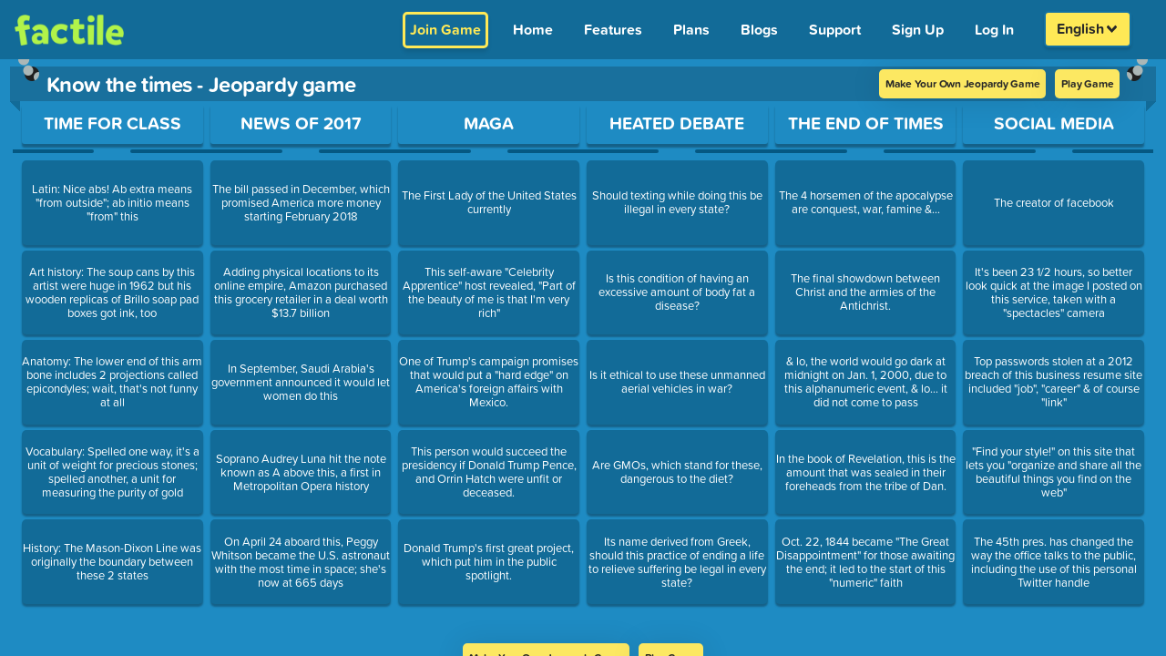

--- FILE ---
content_type: text/javascript; charset=utf-8
request_url: https://www.playfactile.com/mygames/GameBoard.14-01--12-27-34.tjacLnyq.js
body_size: 1040
content:
import{j as i}from"./bootstrapEtc.14-01--12-27-34.DF-Zzhvc.js";import{R as u,r as z,P as t}from"./react.14-01--12-27-34.BewWKImx.js";import{c as b,af as j,q as y}from"./redux.14-01--12-27-34.Z5RM3Zeg.js";/* empty css                                                */import{c as v,y as N}from"./index.14-01--12-27-34.CHp0XWwx.js";import{u as S}from"./utils.14-01--12-27-34.e3pPGpu6.js";import"./ably.14-01--12-27-34.7gtW-tuh.js";const B="components.mainGameBoard.gameBoard";function r(e){var d,g;const[l]=S("common"),[o,f]=z.useState(e.title),c=u.useRef(null),h=a=>{f(a.currentTarget.value)},T=()=>{o?e.gameTitleUpdadteHandler(o)==="function"&&e.gameTitleUpdadteHandler(o):c.current.focus()},s=j(e.customizations),x=()=>{if(!e.editableTitle){if(e.title)return e.title;if(!e.logo)return"---"}return i.jsx("input",{className:"editableGameTitle",placeholder:l(`${B}.game_title`),maxLength:"40",minLength:"5",value:o,onChange:a=>{h(a)},onBlur:a=>{T()},ref:c,autoComplete:"off",autoCorrect:"off",spellCheck:"false","aria-label":"Game title"})};let n=(()=>{const a=window.innerWidth;return a>768?24:a>500?18:16})();e.customizations.gameTitleSize===90||e.customizations.gameTitleSize===80?n*=.85:e.customizations.gameTitleSize===120?n*=1.15:e.customizations.gameTitleSize===140&&(n*=1.3);const m={...s.textColor,...s.questionTile,...s.categoryTitle,fontSize:`${n}px`};return i.jsx("div",{className:"gameboardMiddle h-100 m-0",id:e.id,tabIndex:0,role:"region","aria-label":"Game Board with title and content",children:i.jsxs("div",{className:"jeopardyGameBoard h-100",style:s.gameBoardColor,children:[i.jsxs("div",{className:"boardHooks",children:[i.jsx("img",{src:"https://s3.amazonaws.com/factile-static/chainleft-2.png",alt:"",className:"boardleftHook",width:"23",height:"56",loading:"lazy"}),i.jsx("img",{src:"https://s3.amazonaws.com/factile-static/chainright-2.png",alt:"",className:"boardrightHook",width:"23",height:"56",loading:"lazy"})]}),i.jsxs("div",{className:v("gameTitle",{"game-title-flex":!e.editableTitle}),style:{...m,paddingLeft:e.isQuestionScreen===void 0&&window.innerWidth===768?"65px":""},children:[i.jsxs("div",{className:"logo_heading","aria-live":"polite",children:[y("business")||(g=(d=e.gameUser)==null?void 0:d.properties)!=null&&g.business||e.gameMode==="ic"?e.logo&&i.jsx("img",{alt:"",src:e.logo,className:"titleLogo",width:"100",height:"38",loading:"lazy"}):"",i.jsx("h1",{style:{fontSize:m.fontSize},"aria-live":"polite","aria-atomic":"true",children:x()})]}),e.labelText&&i.jsx("div",{className:"overlayBG",children:i.jsx("div",{className:"previewLabel",children:e.labelText})}),e.timer?i.jsxs("div",{className:`questionBoardTitletimer ${e.practiceMode?"practicemode-timer":"buzzerjoin-timer"}`,children:[e.timer," "]}):""]}),i.jsx("div",{className:"gameBoardBody",children:e.children?e.children:i.jsx(N,{})})]})})}r.defaultProps={children:[],logo:"",customizations:{},timer:[],title:"",editableTitle:!1,labelText:"",gameTitleUpdadteHandler:()=>{},id:""};r.propTypes={children:t.oneOfType([t.arrayOf(t.node),t.node,t.func]),logo:t.string,customizations:t.objectOf(),timer:t.oneOfType([t.arrayOf(t.node),t.node,t.func]),title:t.string,editableTitle:t.bool,labelText:t.string,gameTitleUpdadteHandler:()=>{},id:t.string};const w=({gamePlay:e},l)=>({gameUser:e.gameUser,customizations:l.customizations?l.customizations:e.customizations,gameMode:e.gameMode,practiceMode:e.practiceMode}),O=u.memo(b(w,{})(r));export{O as default};


--- FILE ---
content_type: text/javascript; charset=utf-8
request_url: https://www.playfactile.com/mygames/GameLoadComponent.14-01--12-27-34.5aJAQs_F.js
body_size: 1378
content:
var G=Object.defineProperty;var x=(a,o,e)=>o in a?G(a,o,{enumerable:!0,configurable:!0,writable:!0,value:e}):a[o]=e;var g=(a,o,e)=>x(a,typeof o!="symbol"?o+"":o,e);import{j as s}from"./bootstrapEtc.14-01--12-27-34.DF-Zzhvc.js";import{r as P}from"./react.14-01--12-27-34.BewWKImx.js";import{c as y,G as S,ad as C,ae as M}from"./redux.14-01--12-27-34.Z5RM3Zeg.js";import{e as N,y as T,z as v,A as U,B as I}from"./gamePlay.14-01--12-27-34.7UxdpY1Z.js";/* empty css                                 */import{w as b}from"./utils.14-01--12-27-34.e3pPGpu6.js";import"./ably.14-01--12-27-34.7gtW-tuh.js";const i="components.gameLoadComponent";class w extends P.Component{constructor(e){super(e);g(this,"joinPinHandler",e=>{e.preventDefault();const t=e.currentTarget.pin.value.toString().trim();if(!t){this.setState({joinError:this.props.t(`${i}.enter_pin`)});return}if(!/^\d{4}$/.test(t)){this.setState({joinError:this.props.t(`${i}.valid_pin`),sentWithPin:!1});return}this.setState({sentWithPin:!0,joinError:!1}),this.props.gameMode==="ic"?this.loadIcGameData(t):this.loadGameData(t)});this.state={joinError:!1,sentWithPin:!1}}componentDidMount(){var t,n,r,c,l,d,h,f,u;const e=this;if(S({event:"isItPracticeMode"},!0),window.onmessage=function(m){const{event:j}=m.data;switch(j){case"practiceMode":e.props.updateGamePlayState({practiceMode:!0});break;case"pinGenerated":m.data.gamePin&&e.props.updateGamePlayState({practiceModePin:m.data.gamePin});break}},(t=this.props)!=null&&t.gameUser&&C((r=(n=this.props)==null?void 0:n.gameUser)!=null&&r.emails&&Array.isArray(this.props.gameUser.emails)&&((h=(d=(l=(c=this.props)==null?void 0:c.gameUser)==null?void 0:l.emails)==null?void 0:d[0])!=null&&h.address)?this.props.gameUser.emails[0].address:(u=(f=this.props)==null?void 0:f.gameUser)==null?void 0:u._id),this.props.gameMode==="ic")this.loadIcGameData();else if(this.props.isQuestionBank){const p={_id:this.props.url};this.props.categoryToSend&&this.props.categoryToSend.length>0&&(p.categories=this.props.categoryToSend),this.props.ffCategoryToSend&&this.props.ffCategoryToSend.length>0&&(p.ffQuestion=this.props.ffCategoryToSend),this.props.loadQBGame(p)}else this.loadGameData()}componentWillUnmount(){if(this.props.gameMode!=="ic"){const e=M();this.props.updateCustomizations(e)}}loadIcGameData(e){e?this.props.loadIcGame({gameUrl:this.props.url,pin:e}):this.props.loadIcGame({gameUrl:this.props.url})}loadGameData(e){var n;const t={};if((n=this.props.payload)!=null&&n.isPlayed&&(t.isPlayed=this.props.payload.isPlayed),e)this.props.loadGame({customURL:this.props.url,pin:e,...t});else{let r;try{r=JSON.parse(localStorage.getItem("privateGamesPin")),r&&r[this.props.url]?this.props.loadGame({customURL:this.props.url,pin:r[this.props.url],...t}):this.props.loadGame({customURL:this.props.url,...t})}catch{}}}render(){return this.props.askForPin?s.jsx("div",{className:"joinPage",children:s.jsx("div",{className:"joinFormArea grey-BG m-auto",children:s.jsx("div",{className:"row m-0 p-0",children:s.jsx("div",{className:"col-12 col-lg-12 m-0 p-0",children:s.jsx("div",{className:"white-BG w-100 h-100 pt-5 pb-5 d-flex flex-wrap align-items-center justify-content-center",children:s.jsx("div",{className:"form-container p-2",children:s.jsxs("form",{className:"form-horizontal",onSubmit:this.joinPinHandler,children:[s.jsx("h3",{className:"title text-center blackText",children:"Factile !"}),s.jsx("p",{className:"sharePinMessage",children:this.props.t(`${i}.protected_game`)}),s.jsxs("div",{className:"form-group mt-3 mb-3 ",children:[s.jsx("span",{className:"input-icon",children:s.jsx("i",{className:"fa fa-lock"})}),s.jsx("input",{className:"form-control",name:"pin",type:"text",placeholder:this.props.t(`${i}.enter_game_pin`),autoComplete:"off",autoCorrect:"off",autoCapitalize:"off",spellCheck:"false",maxLength:4,defaultValue:this.props.practiceModePin})]}),this.state.sentWithPin&&this.props.isPinIncorrect?s.jsx("span",{className:"input-error",children:this.props.t(`${i}.pin_is_incorrect`)}):s.jsx("span",{className:"input-error",children:this.state.joinError}),s.jsx("button",{type:"submit",className:"btn joinBtn yellowBG mt-4 mb-4",children:this.props.t(`${i}.submit`)})]})})})})})})}):""}}const $=({gamePlay:a,user:o,questionBank:e})=>({game:a.game,gameUser:o.userInfo,askForPin:a.askForPin,isPinIncorrect:a.isPinIncorrect,categoryToSend:e.manualCategories.categoryToSend,ffCategoryToSend:e.manualCategories.ffCategoryToSend,practiceModePin:a.practiceModePin,practiceMode:a.practiceMode}),k=b("common")(w),A=y($,{loadGame:I,loadIcGame:U,updateCustomizations:v,loadQBGame:T,updateGamePlayState:N})(k);export{A as default};
